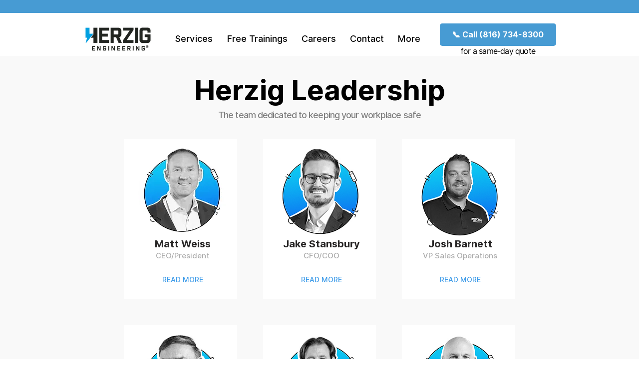

--- FILE ---
content_type: text/html; charset=UTF-8
request_url: https://app.hyperise.io/snippets/r/v2/yT1pBm4w0.js?v=1.0.0
body_size: 6703
content:
var personalizationSnippet = function() {
    var defaultUrl = 'https://img.hyperise.io/i/{{image_hash}}.png';
    var serviceUrl = 'https://app.hyperise.io/snippets/hp/fetch-data';
    var settingsUrl = 'https://app.hyperise.io/snippets/hp/fetch-settings';
    var availableParams = JSON.parse('["business_name","business_phone","business_address","website","fb_id","category","title","first_name","last_name","gender","job_title","phone","home_phone","email","employees_range","revenue","custom_text_1","custom_text_2","custom_text_3","custom_text_4","custom_text_5","logo","profile_image","profile_url","custom_image_1","custom_image_2","custom_image_3","country","state","city","street","street2","zip","lat","long","appstore_link","qr_url","qr_text"]');
    availableParams.push('utm_hyperef');
    availableParams.push('utm_campaign');
    availableParams.push('utm_source');
    availableParams.push('utm_medium');
    availableParams.push('utm_term');
    availableParams.push('utm_content');
    var availableSegmentParams = ["utm_campaign", "utm_source", "utm_medium", "utm_term", "utm_content"];
    var settingsPrepared = false;
    var settings = {};
    var accountHash = 'yT1pBm4w0';
    var paramId = 0;
    var originalId = 0;
    var dynamicData = {};
    var dynamicDataApplied = {};
    var appliedChanges = [];
    var imageIdUsed = false;
    var self = null;
    var novUpdated = false;
    var formEventAttempt = 0;

    callAjax = function(url, data, callback) {
        var xmlhttp;
        xmlhttp = new XMLHttpRequest();
        xmlhttp.onreadystatechange = function() {
            if (xmlhttp.readyState == 4 && xmlhttp.status == 200) {
                callback(xmlhttp.response);
            }
        }
        xmlhttp.open("POST", url, true);
        xmlhttp.setRequestHeader("Content-Type", "application/json");
        xmlhttp.send(JSON.stringify(data));
    }

    fbPixelBlock = function() {
        var pixelId = settings.pixelId || false;
        if (!pixelId) {
            return;
        }
        !function(f,b,e,v,n,t,s)
        {if(f.fbq)return;n=f.fbq=function(){n.callMethod?
        n.callMethod.apply(n,arguments):n.queue.push(arguments)};
        if(!f._fbq)f._fbq=n;n.push=n;n.loaded=!0;n.version='2.0';
        n.queue=[];t=b.createElement(e);t.async=!0;
        t.src=v;s=b.getElementsByTagName(e)[0];
        s.parentNode.insertBefore(t,s)}(window, document,'script',
        'https://connect.facebook.net/en_US/fbevents.js');
        fbq('init', pixelId);
        fbq('track', 'PageView');
        fbq('track', 'ViewContent', {
            content_ids: [originalId],
            content_type: 'product'
        });

        document.body.insertAdjacentHTML('beforeend', '<noscript><img height="1" width="1" style="display:none" src="https://www.facebook.com/tr?id=' + pixelId + '&ev=PageView&noscript=1"/></noscript>');
    }

    function getParams (url) {
        var params = {};
        var parser = document.createElement('a');
        parser.href = url;
        var query = parser.search.substring(1);
        var vars = query.split('&');
        for (var i = 0; i < vars.length; i++) {
            var pair = vars[i].split('=');
            if (pair[0] && pair[1] && (availableParams.indexOf(pair[0]) >= 0 || pair[1].substring(0, 8) == 'https://' || pair[1].substring(0, 7) == 'http://')) {
                params[pair[0]] = url.searchParams.get(pair[0]);
            }
        }
        return params;
    };

    function getSegmentParams (url) {
        var params = {};
        var parser = document.createElement('a');
        parser.href = url;
        var query = parser.search.substring(1);
        var vars = query.split('&');
        for (var i = 0; i < vars.length; i++) {
            var pair = vars[i].split('=');
            if (pair[0] && pair[1] && availableSegmentParams.indexOf(pair[0]) >= 0) {
                params[pair[0]] = url.searchParams.get(pair[0]);
            }
        }
        params.referrer = document.referrer;
        var nov = getCookie('whr_nov');
        params.number_of_visits = nov;
        return params;
    };

    function setCookie(name,value,days,path) {
        var expires = "";
        if (days) {
            var date = new Date();
            date.setTime(date.getTime() + (days*24*60*60*1000));
            expires = "; expires=" + date.toUTCString();
        }
        document.cookie = name + "=" + (value || "")  + expires + "; path=" + (path ? path : '/') + "; SameSite=None; Secure";
    }

    function getCookie(name) {
        var nameEQ = name + "=";
        var ca = document.cookie.split(';');
        for(var i=0;i < ca.length;i++) {
            var c = ca[i];
            while (c.charAt(0)==' ') c = c.substring(1,c.length);
            if (c.indexOf(nameEQ) == 0) return c.substring(nameEQ.length,c.length);
        }
        return null;
    }

    function eraseCookie(name) {
        document.cookie = name+'=; Max-Age=-99999999;';
    }

    function revertContextItem(item) {
        if (item.type == 'Image') {
            if (item.old_content) {
                jQuery(item.selector).html(item.old_content);
            } else if (jQuery(item.selector).attr(getImageSourceAttrName(item.selector)) == item.new_src) {
                jQuery(item.selector).attr(getImageSourceAttrName(item.selector), item.old_src);
            }
            if (item.attributes) {
                for (let i = 0; i < item.attributes.length; i++) {
                    jQuery(item.selector).attr(item.attributes[i].name, item.attributes[i].old);
                }
            }
        } else if (item.type == 'Text') {
            if (jQuery(item.selector).html() == item.new_content) {
                jQuery(item.selector).html(item.old_content);
            }
        } else if (item.type == 'Input') {
            if (jQuery(item.selector).val() == item.new_content) {
                jQuery(item.selector).val(item.old_content);
            }
        } else if (item.type == 'Video') {
            if (item.new_selector) {
                jQuery(item.new_selector).replaceWith(item.old_image_html);
            } else {
                jQuery(item.selector).html(item.old_content);
            }
        }
    }

    function getImageSourceAttrName(selector) {
        var objects = jQuery(selector);

        if (objects.length == 0) {
            return 'src';
        }

        var nodeName = objects[0].nodeName.toLowerCase();
        if (nodeName == 'source') {
            return 'srcset';
        }

        if (objects.length) {
            if (jQuery(selector).attr('srcset')) {
                return 'srcset'
            } else if (jQuery(selector).attr('src')) {
                return 'src';
            }
        }

        return 'src';
    }

    function applyContextItem(item, serviceData) {
        if (item.type == 'Image') {
            if (serviceData.image_urls[item.image_template_id]) {
                if (jQuery(item.selector).length > 0) {
                    if (item.old_content) {
                        appliedChanges.push({
                            type: item.type,
                            selector: item.selector,
                            old_content: jQuery(item.selector).html(),
                            new_src: serviceData.image_urls[item.image_template_id],
                        });
                        var html = '<img src="' + serviceData.image_urls[item.image_template_id] + '"></img>';
                        jQuery(item.selector).html(html);
                    } else {
                        appliedChanges.push({
                            type: item.type,
                            selector: item.selector,
                            old_src: item.old_image_url,
                            new_src: serviceData.image_urls[item.image_template_id]
                        });
                        var changedAttributes = [];
                        var srcAttrName = getImageSourceAttrName(item.selector);
                        jQuery(item.selector).attr(srcAttrName, serviceData.image_urls[item.image_template_id]);
                        if (jQuery(item.selector).attr('data-' + srcAttrName)) {
                            jQuery(item.selector).removeAttr('data-' + srcAttrName);
                        }
                        if (srcAttrName == 'src') {
                            let imgAttributes = jQuery(item.selector)[0].attributes;
                            for (let attrKey in imgAttributes) {
                                let attrName = imgAttributes[attrKey].name;
                                let attrValue = imgAttributes[attrKey].value;
                                if (typeof attrName == 'string' && attrName.indexOf('srcset') >= 0 && attrValue.length > 0) {
                                    let srcsetParts = attrValue.split(',');
                                    if (srcsetParts.length > 0) {
                                        let newSet = [];
                                        for (let ix = 0; ix < srcsetParts.length; ix++) {
                                            let part = srcsetParts[ix].split(' ');
                                            if (part.length > 1) {
                                                newSet.push(serviceData.image_urls[item.image_template_id] + ' ' + part[part.length - 1]);
                                            }
                                        }
                                        changedAttributes.push({
                                            'name': attrName,
                                            'old': jQuery(item.selector).attr(attrName)
                                        })
                                        jQuery(item.selector).attr(attrName, newSet.join(', '));
                                    }
                                } else if (typeof attrName == 'string' && attrName.indexOf('-src') >= 0 && attrValue.length > 0) {
                                    changedAttributes.push({
                                        'name': attrName,
                                        'old': jQuery(item.selector).attr(attrName)
                                    })
                                    jQuery(item.selector).attr(attrName, serviceData.image_urls[item.image_template_id]);
                                }
                            }
                        }
                        if (changedAttributes.length) {
                            appliedChanges[appliedChanges.length - 1].attributes = changedAttributes;
                        }
                        setTimeout(function() {jQuery(item.selector).attr(getImageSourceAttrName(item.selector), serviceData.image_urls[item.image_template_id]);}, 1000);
                    }
                }  else {
                    item.attempt = item.attempt ? item.attempt + 1 : 1;
                    if (item.attempt <= 5) {
                        setTimeout(applyContextItem, 1000 * item.attempt, item, serviceData);
                    }
                }
                if (settings.hasOwnProperty('imageId')
                        && settings.imageId
                        && serviceData.image_hashes[item.image_template_id] == settings.imageTemplate) {
                    appliedChanges.push({
                        type: item.type,
                        selector: '#' + settings.imageId,
                        old_src: jQuery('#' + settings.imageId).attr(getImageSourceAttrName('#' + settings.imageId)),
                        new_src: serviceData.image_urls[item.image_template_id]
                    });
                    jQuery('#' + settings.imageId).attr(getImageSourceAttrName('#' + settings.imageId), serviceData.image_urls[item.image_template_id]);
                }
            }
        } else if (item.type == 'Video' && item.old_image_url) {
            if (serviceData.video_urls[item.video_template_id]) {
                if (jQuery(item.selector).length > 0) {
                    appliedChanges.push({
                        type: item.type,
                        selector: item.selector,
                        old_src: item.old_image_url,
                        new_src: serviceData.video_urls[item.video_template_id],
                        new_selector: '#hr_video_' + item.video_template_id,
                        old_image_html: jQuery('<div>').append(jQuery(item.selector).clone()).html(),
                    });
                    var html = '<iframe id="hr_video_' + item.video_template_id +'" class="' + jQuery(item.selector).attr('class')  + '" allowfullscreen="true" frameborder="0" width="' + jQuery(item.selector).width() + 'px" height="' + jQuery(item.selector).height() + 'px" src="' + serviceData.video_urls[item.video_template_id] + '"></iframe>';
                    jQuery(item.selector).replaceWith(html);
                } else {
                    item.attempt = item.attempt ? item.attempt + 1 : 1;
                    if (item.attempt <= 5) {
                        setTimeout(applyContextItem, 1000 * item.attempt, item, serviceData);
                    }
                }
            }
        }
        else if (item.type == 'Video') {
            if (serviceData.video_urls[item.video_template_id]) {
                if (jQuery(item.selector).length > 0) {
                    appliedChanges.push({
                        type: item.type,
                        selector: item.selector,
                        old_content: jQuery(item.selector).html(),
                        new_src: serviceData.video_urls[item.video_template_id],
                    });
                    var html = '<iframe id="hr_video_' + item.video_template_id +'" allowfullscreen="true" frameborder="0" width="' + jQuery(item.selector).width() + 'px" height="' + jQuery(item.selector).height() + 'px" src="' + serviceData.video_urls[item.video_template_id] + '"></iframe>';
                    jQuery(item.selector).html(html);
                }
            } else {
                item.attempt = item.attempt ? item.attempt + 1 : 1;
                if (item.attempt <= 5) {
                    setTimeout(applyContextItem, 1000 * item.attempt, item, serviceData);
                }
            }
        }
        else if (item.type == 'Text') {

            if (jQuery(item.selector).length > 0) {
                let newContent = prepareNewContent(item.new_content, serviceData.dynamic_data, serviceData.dynamic_data_applied);
                if (newContent != item.new_content || newContent.indexOf('{') == -1) {
                    jQuery(item.selector).html(newContent);
                } else {
                    newContent = item.old_content;
                }
                appliedChanges.push({
                    type: item.type,
                    selector: item.selector,
                    old_content: item.old_content,
                    new_content: newContent
                });
            }  else {
                item.attempt = item.attempt ? item.attempt + 1 : 1;
                if (item.attempt <= 5) {
                    setTimeout(applyContextItem, 1000 * item.attempt, item, serviceData);
                }
            }
        } else if (item.type == 'Input') {
            let newContent = prepareNewContent(item.new_content, serviceData.dynamic_data, serviceData.dynamic_data_applied);
            appliedChanges.push({
                type: item.type,
                selector: item.selector,
                old_content: item.old_content,
                new_content: newContent
            });
            jQuery(item.selector).val(newContent);
        }
    }

    function prepareNewContent(newContent, dynamicData, dynamicDataApplied) {
        for (key in dynamicData) {
            if (dynamicDataApplied.hasOwnProperty(key) && dynamicDataApplied[key] == true) {
                var macroField = "\{\{" + key + "\}\}";
                newContent = newContent.replace(new RegExp(macroField, 'g'), dynamicData[key]);
            }
        }
        return newContent;
    }

    imageBlock = function(url) {
        var imageId = settings.imageId ? settings.imageId : 'hyperiseImage1';
        document.getElementById(imageId).src = url;
        return true;
    }

    function replaceMacroNodes(parent) {
        if (parent.nodeType == 1 && parent.outerHTML.indexOf("\{\{") != -1) {
            var oldValue = parent.outerHTML;
            for (key in dynamicData) {
                var macroField = "\{\{" + key + "\}\}";
                oldValue = oldValue.replace(new RegExp(macroField, 'g'), dynamicData[key]);
            }
            if (parent.outerHtml != oldValue) {
                parent.outerHTML = oldValue;
            }
        }

        if (parent.nodeType == 3 && parent.nodeValue.indexOf("\{\{") != -1) {
            for (key in dynamicData) {
                var macroField = "\{\{" + key + "\}\}";
                parent.nodeValue = parent.nodeValue.replace(new RegExp(macroField, 'g'), dynamicData[key]);
            }
        }
        if (parent.childNodes.length == 0) {
            return;
        }
        for (var i = 0; i < parent.childNodes.length; i++) {
            replaceMacroNodes(parent.childNodes[i]);
        }
    }

    function isExtensionActivated() {
        var bodyClass = jQuery('body:first').attr('class');
        if (!bodyClass) return false;
        var classList = bodyClass.split(/\s+/);
        if (classList && classList.includes('extension-active')) {
            return true;
        }
        return false;
    }

    function serialize(obj) {
        var items = [];
        for (var p in obj) {
            if (obj.hasOwnProperty(p)) {
                items.push(encodeURIComponent(p) + "=" + encodeURIComponent(obj[p]));
            }
        }
        return items.join("&");
    }

    function serializeExt(obj) {
        var items = [];
        for (var p in obj) {
            if (obj.hasOwnProperty(p)) {
                items.push(p + "=" + obj[p]);
            }
        }
        return items.join("&");
    }

    function checkParamsIsEmpty(href) {
        if (href.split('?').length == 1 || !href.split('?')[1].length) {
            return true;
        }

        var url = new URL(href);
        var isNotEmpty = false;
        url.searchParams.forEach(function(value, key) {
            if (value && availableParams.indexOf(key) >= 0) {
                isNotEmpty = true;
                return;
            }
        });

        return !isNotEmpty;
    }

    function needReset(oldParams, newParams) {
        if (newParams.utm_hyperef && newParams.utm_hyperef != oldParams.utm_hyperef) {
            return true;
        }
        if (newParams.email && newParams.email != oldParams.email) {
            return true;
        }
        if (newParams.email && oldParams.utm_hyperef && oldParams.utm_hyperef.indexOf('@') >= 0 && newParams.email != oldParams.utm_hyperef) {
            return true;
        }
        if (oldParams.email && newParams.utm_hyperef && newParams.utm_hyperef.indexOf('@') >= 0 && oldParams.email != newParams.utm_hyperef) {
            return true;
        }
        return false;
    }

    function run() {
        var href = HR_getLocationHref();
        var fromCookies = getCookie('wsp_qs');
        if (!fromCookies) {
            fromCookies = '';
        }
        if (checkParamsIsEmpty(href)) {
            if (fromCookies) {
                href = href.split('?')[0].split('#')[0] + '?' + fromCookies;
            }
        } else {
            var fromCookiesParams = {};
            if (fromCookies) {
                var parts = fromCookies.split('&');
                for (var i = 0; i < parts.length; i++) {
                    var pair = parts[i].split('=');
                    if (pair[0] && pair[1] && availableParams.indexOf(pair[0]) >= 0) {
                        fromCookiesParams[pair[0]] = pair[1];
                    }
                }
            }
            var url = new URL(href);
            var newParams = {};
            url.searchParams.forEach(function(value, key) {
                if (value && availableParams.indexOf(key) >= 0) {
                    newParams[key] = encodeURIComponent(value);
                }
            });
            if (needReset(fromCookiesParams, newParams)) {
                setCookie('wsp_qs', serializeExt(newParams), 365);
            } else {
                for(var key in  newParams) {
                    fromCookiesParams[key] = newParams[key];

                    if (key == 'utm_hyperef' && newParams[key].indexOf('@') >= 0) {
                        if (fromCookiesParams.hasOwnProperty('email')) {
                            delete fromCookiesParams.email;
                        }
                    }
                }
                var queryString = serializeExt(fromCookiesParams);
                setCookie('wsp_qs', queryString, 365);
                href = href.split('?')[0].split('#')[0] + '?' + queryString;
            }
        }

        process(href);
    }

    function runManually(fields) {
        var href = HR_getLocationHref();

        var fromCookies = getCookie('wsp_qs');
        if (!fromCookies) {
                fromCookies = '';
        }
        var fromCookiesParams = {};
        if (fromCookies) {
            var parts = fromCookies.split('&');
            for (var i = 0; i < parts.length; i++) {
                var pair = parts[i].split('=');
                if (pair[0] && pair[1] && availableParams.indexOf(pair[0]) >= 0) {
                    fromCookiesParams[pair[0]] = pair[1];
                }
            }
        }

        var newParams = {}
        for(var key in  fields) {
            if (fields[key] && availableParams.indexOf(key) >= 0) {
                newParams[key] = encodeURIComponent(fields[key]);
            }
        }
        if (needReset(fromCookiesParams, newParams)) {
            var queryString = serializeExt(newParams);
            setCookie('wsp_qs', queryString, 365);
            href = href.split('?')[0].split('#')[0] + '?' + queryString;
        } else {
            for(var key in  newParams) {
                fromCookiesParams[key] = newParams[key];

                if (key == 'email') {
                    if (fromCookiesParams.hasOwnProperty('utm_hyperef') && fromCookiesParams['utm_hyperef'].indexOf('@') >= 0) {
                        delete fromCookiesParams.utm_hyperef;
                    }
                }
            }
            var queryString = serializeExt(fromCookiesParams);
            setCookie('wsp_qs', queryString, 365);
            href = href.split('?')[0].split('#')[0] + '?' + queryString;
        }
        process(href);
    }

    function process(href) {
        console.log('HREF', href);
        imageIdUsed = false;
        var ipLookup = settings.hasOwnProperty('ipLookup') ? settings.ipLookup : false;
        if (!ipLookup && checkParamsIsEmpty(href)) {
            return;
        }
        var url = new URL(href);
        originalId = url.searchParams.get("utm_hyperef") || '';
        if (!originalId) {
            originalId = url.searchParams.get("email") || '';
        }
        if (!originalId) {
            originalId = url.searchParams.get("website") || '';
        }

        var data = {
            id: originalId,
            domain: url.host,
            page: url.pathname,
            account_hash: accountHash,
            image_hash: settings.imageTemplate || '',
            ip_lookup: ipLookup,
            href: HR_getLocationHref(),
            params: getParams(url),
            segment_params: getSegmentParams(url)
        }
        callAjax(serviceUrl, data, function(response) {
            if (isExtensionActivated()) {
                return;
            }
            var serviceData = JSON.parse(response);
            if (serviceData.href && serviceData.href.length > 0) {
                    setCookie('wsp_qs', serviceData.href, 365);
            }
            self.personalized = serviceData.dynamic_data;
            if (serviceData.version == 1) {
                imageBlock(serviceData.url);
                if (serviceData.dynamic_data) {
                    dynamicData = serviceData.dynamic_data;
                    for (var i = 0; i < document.body.childNodes.length; i++) {
                        replaceMacroNodes(document.body.childNodes[i]);
                    }
                    if (settings.onComplete) {
                        settings.onComplete(self.personalized);
                    }
                }
            } else {
                if (serviceData.status == 'success') {
                    if (settings.onComplete) {
                        settings.onComplete(self.personalized);
                    }
                    for (var contextIndex = 0; contextIndex < serviceData.context.length; contextIndex++) {
                        applyContextItem(serviceData.context[contextIndex], serviceData);
                    }
                    if (settings.hasOwnProperty('imageId')
                        && settings.imageId
                        && settings.hasOwnProperty('imageTemplate') && settings.imageTemplate) {
                            for (var index in serviceData.image_hashes) {
                                if (serviceData.image_hashes.hasOwnProperty(index) && serviceData.image_hashes[index] == settings.imageTemplate) {
                                    appliedChanges.push({
                                        type: 'Image',
                                        selector: '#' + settings.imageId,
                                        old_src: jQuery('#' + settings.imageId).attr(getImageSourceAttrName('#' + settings.imageId)),
                                        new_src: serviceData.image_urls[index]
                                    });
                                    jQuery('#' + settings.imageId).attr(getImageSourceAttrName('#' + settings.imageId), serviceData.image_urls[index]);
                                }
                            }
                    }

                    if (serviceData.dynamic_data) {
                        dynamicData = serviceData.dynamic_data;
                        for (var i = 0; i < document.body.childNodes.length; i++) {
                            replaceMacroNodes(document.body.childNodes[i]);
                        }
                    }
                }
            }

            if (serviceData.default_image_url) {
                if (jQuery('#hyper-campaign-tracking-img').length == 0) {
                    jQuery('body').append('<img id="hyper-campaign-tracking-img" style="width: 1px; height: 1px; display: none;">');
                }
                jQuery('#hyper-campaign-tracking-img').attr('src', serviceData.default_image_url);
            }

            if (originalId) {
                fbPixelBlock();
            }
            if (self.formSelector) {
                if (document.querySelector(self.formSelector)) {
                    document.querySelector(self.formSelector).removeEventListener("submit", hyperiseFormSubmitListener);
                }
                hyperiseAttachFormSubmitEvent(self.formSelector, 5);
            }
        });
    }

    function innerInit(params) {
        for (var prop in params) {
            settings[prop] = params[prop];
        }

        if (isExtensionActivated()) {
            return;
        }
        if (jQuery.fn.on) {
            jQuery(document).on('mouseover', '.hyperise-extension-top', function() {
                if (appliedChanges.length == 0) {
                    return;
                }
                for (var index = 0; index < appliedChanges.length; index++) {
                    revertContextItem(appliedChanges[index]);
                }
                appliedChanges = [];
            });
        }
        let autoStart = settings.hasOwnProperty('autoStart') ? settings.autoStart : true;
        if (autoStart) {
            run();
        }
    }

    function initNumberOfVisits() {
        if (novUpdated) {
            return;
        }
        var nov = getCookie('whr_nov');
        if (!nov) {
            nov = 0;
        }
        nov++;

        var url = new URL(HR_getLocationHref());
        setCookie('whr_nov', nov, 365, url.pathname);
        novUpdated = true;
    }

    this.init = function(params) {
        self = this;
        if(!params) {
            params = {}
        }
        initNumberOfVisits();
        if (typeof jQuery == 'undefined') {
            var script = document.createElement("SCRIPT");
            script.src = 'https://ajax.googleapis.com/ajax/libs/jquery/3.4.1/jquery.min.js';
            script.type = 'text/javascript';
            script.onload = function() {
                prepareSettings(function() {
                    innerInit(params);
                });
            };
            document.getElementsByTagName("head")[0].appendChild(script);
        } else {
            prepareSettings(function() {
                innerInit(params);
            });
        }
    }

    this.personalize = function(params) {
        self = this;
        initNumberOfVisits();
        if (typeof jQuery == 'undefined') {
            var script = document.createElement("SCRIPT");
            script.src = 'https://ajax.googleapis.com/ajax/libs/jquery/3.4.1/jquery.min.js';
            script.type = 'text/javascript';
            script.onload = function() {
                prepareSettings(function() {
                    runManually(params);
                });
            };
            document.getElementsByTagName("head")[0].appendChild(script);
        } else {
            prepareSettings(function() {
                runManually(params);
            });
        }
    }

    this.revert = function() {
        for (var index = 0; index < appliedChanges.length; index++) {
            revertContextItem(appliedChanges[index]);
        }
        console.log('REVERTED');
    }

    this.personalized = {};
    this.formSelector = '';
    this.formElements = [];

    prepareSettings = function(callback) {
        if (settingsPrepared) {
            callback();
        }
        var url = new URL(HR_getLocationHref());

        var data = {
            domain: url.host,
            page: url.protocol + '//' + url.host + url.pathname,
            account_hash: accountHash
        }
        callAjax(settingsUrl, data, function(response) {
            settings = JSON.parse(response);
            settingsPrepared = true;
            if (settings.form_selector) {
                self.formSelector = settings.form_selector;
                self.formElements = settings.form_elements;
                hyperiseAttachFormSubmitEvent(self.formSelector);
            } else {
                self.formSelector = '';
                self.formElements = [];
            }
            callback();
        });
    }
}

function hyperiseAttachFormSubmitEvent(selector, attempt) {
    if (attempt <= 0) {
        return;
    }
    if (document.querySelector(selector)) {
        document.querySelector(selector).addEventListener("submit", hyperiseFormSubmitListener);
    } else {
        setTimeout(function() {
            hyperiseAttachFormSubmitEvent(selector, attempt - 1)
        }, 1000);
    }
}

var hyperise = new personalizationSnippet();

function hyperiseFormSubmitListener(e) {
    var fields = {};
    for (var index = 0; index < hyperise.formElements.length; index++) {
        fields[hyperise.formElements[index].tag] = document.querySelector(hyperise.formElements[index].path).value;
    }
    hyperise.personalize(fields);
}
	
function HR_getLocationHref() {
	return window.location.href.replaceAll('%20&%20', '%20%26%20');
}
